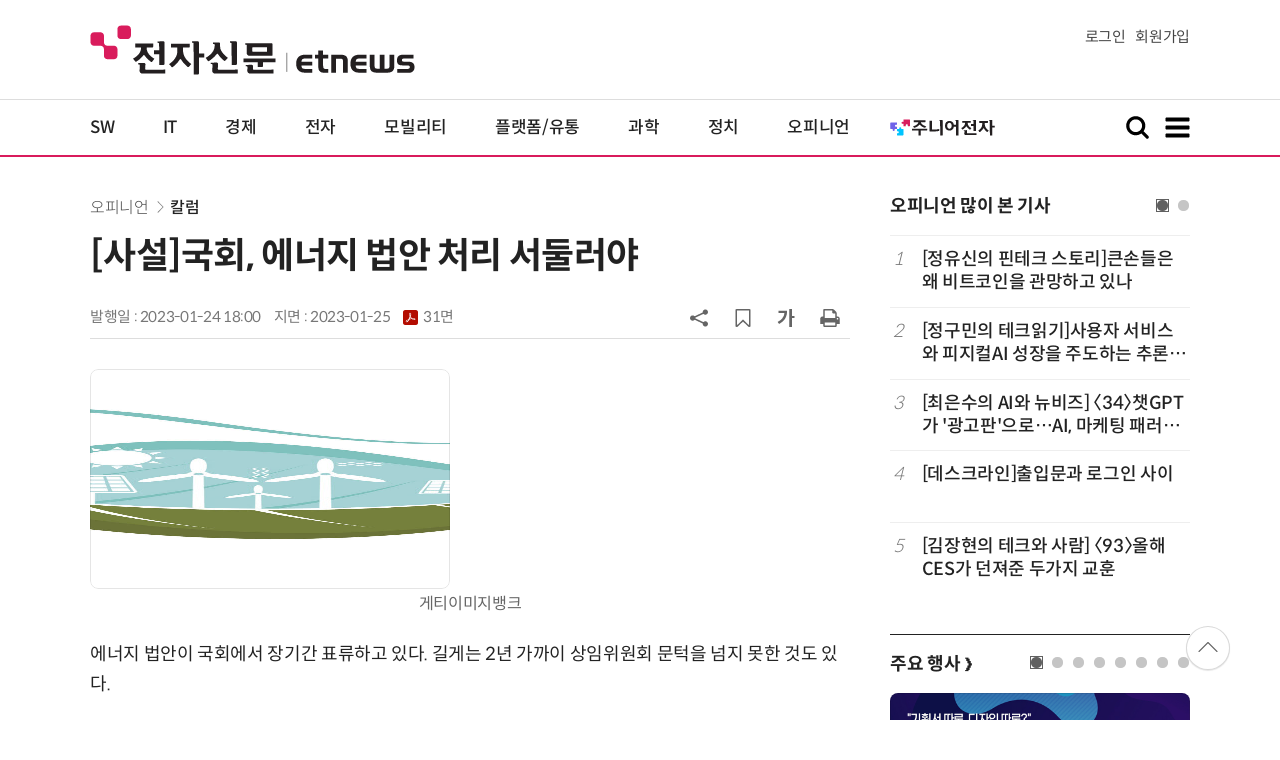

--- FILE ---
content_type: text/html; charset=UTF-8
request_url: https://www.etnews.com/20230124000094
body_size: 43028
content:
<!DOCTYPE html>
<html lang="ko">
<head>
	<meta http-equiv="Content-Type" content="text/html; charset=UTF-8" />
	<meta name="viewport" content="width=device-width">
    <title>[사설]국회, 에너지 법안 처리 서둘러야 - 전자신문</title>
	<link rel="canonical" href="https://www.etnews.com/20230124000094" />
	<link rel="alternate" media="only screen and (max-width: 640px)"  href="https://m.etnews.com/20230124000094">
	<meta http-equiv="Expires" content="-1">
    <meta http-equiv="Pragma" content="no-cache">
    <meta http-equiv="Cache-Control" content="no-cache">
    <meta http-equiv="X-UA-Compatible" content="IE=edge">
	<!--[if IE]><meta http-equiv='X-UA-Compatible' content='IE=edge,chrome=1'><![endif]-->
    <meta name="robots" content="all">
    <meta name="author" content="www.etnews.com">
    <meta name="copyright" content="Copyright &copy; Electronic Times Internet. All Right Reserved.">
    <meta name="keywords" content="전자신문,전자신문인터넷,Etnews,Etnews.com,뉴스,News,속보,방송,연예,통신,SW,바이오,소재,부품,과학,전자,자동차,경제,금융,산업,정책,글로벌,리포트,동영상,사설">
    <meta property="fb:app_id" content="1425291491111655">
	<meta name="format-detection" content="telephone=no">
	    <meta property="og:type" content="article" />
    <meta property="og:site_name" content="미래를 보는 창 - 전자신문">
    <meta property="og:url" content="https://www.etnews.com/20230124000094?SNS=00002">
    <meta property="og:image" content="https://img.etnews.com/photonews/2301/1615201_20230124122952_152_0001.jpg" />
	<meta property="og:image:width" content="974">
    <meta property="og:image:height" content="1000">
    <meta property="og:title" content="[사설]국회, 에너지 법안 처리 서둘러야">
    <meta property="og:description" content="에너지 법안이 국회에서 장기간 표류하고 있다. 길게는 2년 가까이 상임위원회 문턱을 넘지 못한 것도 있다. 고준위 방사성폐기물 관리 및 유치지역 지원에 관한 특별법, 풍력발전 보급촉진 특별법, 분산에너지 활성...">
    <meta property="og:category" content="editoria">
    <meta property="dable:image" content="https://img.etnews.com/photonews/2301/1615201_20230124122952_152i.jpg">
	<meta property="dable:item_id" content="20230124000094">
	<meta property="dable:author" content="">
    <meta name="twitter:card" content="summary_large_image">
    <meta name="twitter:url" content="https://www.etnews.com/20230124000094?SNS=00001">
    <meta name="twitter:site" content="@imetnews">
    <meta name="twitter:image:src" content="https://img.etnews.com/photonews/2301/1615201_20230124122952_152_0001.jpg">
    <meta name="twitter:title" content="[사설]국회, 에너지 법안 처리 서둘러야">
    <meta name="twitter:domain" content="etnews.com">
    <meta name="twitter:description" content="에너지 법안이 국회에서 장기간 표류하고 있다. 길게는 2년 가까이 상임위원회 문턱을 넘지 못한 것도 있다. 고준위 방사성폐기물 관리 및 유치지역 지원에 관한 특별법, 풍력발전 보급촉진 특별법, 분산에너지 활성...">
    <meta name="url" content="https://www.etnews.com/20230124000094">
    <meta name="title" content="[사설]국회, 에너지 법안 처리 서둘러야">
    <meta name="description" content="에너지 법안이 국회에서 장기간 표류하고 있다. 길게는 2년 가까이 상임위원회 문턱을 넘지 못한 것도 있다. 고준위 방사성폐기물 관리 및 유치지역 지원에 관한 특별법, 풍력발전 보급촉진 특별법, 분산에너지 활성...">
    <meta name="news_keywords" content="사설">
    <meta name="DC.date.issued" content="2023-01-24">
	<!-- aicon  추가-->
	<meta content="20230124000094" property="aicon:item_id">
    <meta property="aicon:image" content="https://img.etnews.com/photonews/2301/1615201_20230124122952_152i.jpg">
	<!-- 아이템 작성자(기자명) (필수) -->
	<meta content="" property="aicon:author">
	<!-- 아이템 카테고리 -->
	<meta content="오피니언" property="article:section"> <!-- 메인 카테고리 (필수) -->
	<!-- 아이템 작성일(ISO 8601) (필수) -->
	<meta content="2023-01-24T18:00:00+09:00" property="article:published_time"> <!-- 예(한국시간 오후 1:20) -->
	<script>var ART_CODE = "20230124000094";</script>
	<!-- Google Tag Manager -->
	<script id="et_tm_head">(function(w,d,s,l,i){w[l]=w[l]||[];w[l].push({'gtm.start':
	new Date().getTime(),event:'gtm.js'});var f=d.getElementsByTagName(s)[0],
	j=d.createElement(s),dl=l!='dataLayer'?'&l='+l:'';j.async=true;j.src=
	'https://www.googletagmanager.com/gtm.js?id='+i+dl;f.parentNode.insertBefore(j,f);
	})(window,document,'script','dataLayer','GTM-P8B2ZWL');</script>
	<!-- End Google Tag Manager -->
    <link rel="shortcut icon" href="https://img.etnews.com/2019/mobile_et/images/favicon.png" />
    <link rel="alternate" type="application/rss+xml" title="etnews.com [RSS]" href="http://rss.etnews.com/" />
	<link rel="stylesheet" type="text/css" href="https://img.etnews.com/2024/etnews/css/common.css?1769387198">
    <link rel="stylesheet" type="text/css" href="https://img.etnews.com/2024/etnews/css/view.css?1769387198"/>
    <link rel="stylesheet" type="text/css" href="https://img.etnews.com/2022/etnews/css/slick.css?1769387198"/>
	<script type="text/javascript"> var submenu_code = "";</script>
	<script type="text/javascript" src="https://img.etnews.com/2022/etnews/js/jquery-3.6.0.min.js"></script>
	<script type="text/javascript" src="https://www.etnews.com/static/js/common.js?1769387198" defer="" charset="utf-8"></script>
	<!--[if lt IE 9]>
	<script src="https://img.etnews.com/2016/etnews/js/html5shiv.js"></script>
	<![endif]-->
    <script type="text/javascript" src="https://img.etnews.com/2022/etnews/js/jquery.cookie.js"></script>
	<script type="text/javascript" src="/static/js/article.js?t=1769387198"></script>
	<script type="text/javascript" src="https://img.etnews.com/2022/etnews/js/slick.min.js"></script>
	<script type="text/javascript" src="https://compass.adop.cc/assets/js/adop/adopJ.js?v=14"></script>
	<script type="text/javascript">articleCount('20230124000094', '', '');</script>
	<script type="text/javascript">articleCount2('20230124000094', '', '', '3.145.113.123', 'Mozilla/5.0 (Macintosh; Intel Mac OS X 10_15_7) AppleWebKit/537.36 (KHTML, like Gecko) Chrome/131.0.0.0 Safari/537.36; ClaudeBot/1.0; +claudebot@anthropic.com)', '%2F20230124000094');</script>
	<script type="text/javascript"> $(function(){ getRelated('20230124000094'); }); </script>

</head>
<body>
	<!-- Google Tag Manager (noscript) -->
	<noscript><iframe id="et_tm_body" src="https://www.googletagmanager.com/ns.html?id=GTM-P8B2ZWL" height="0" width="0" style="display:none;visibility:hidden"></iframe></noscript>
	<!-- End Google Tag Manager (noscript) -->
  <!-- 헤더 부분 : 시작 -->
	<header>
      <div class="nav_head">
        <div class="wrap">
          <h1 class="logo"><a href="https://www.etnews.com" title="전자신문"><img src="https://img.etnews.com/2024/etnews/images/logo_etnews.svg"></a></h1>
          <div class="nav_member">
            <a href="https://member.etnews.com/member/login.html?return_url=https://www.etnews.com">로그인</a><a href="https://member.etnews.com/member/join_index.html">회원가입</a>
          </div>
        </div>
      </div>
			
      <nav>
        <div class="wrap">
          <h1 class="logo_scroll"><a href="https://www.etnews.com" title="전자신문"><img src="https://img.etnews.com/2024/etnews/images/logo_et.svg"></a></h1>
		  <div class="nav_article_title" id="scroll_title"></div>
          <ul class="nav" id="scroll_nav">
            <li><a href="https://www.etnews.com/news/section.html?id1=04">SW</a></li>
            <li><a href="https://www.etnews.com/news/section.html?id1=03">IT</a></li>
            <li><a href="https://www.etnews.com/news/section.html?id1=02">경제</a></li>
            <li><a href="https://www.etnews.com/news/section.html?id1=06">전자</a></li>
            <li><a href="https://www.etnews.com/news/section.html?id1=17">모빌리티</a></li>
            <li><a href="https://www.etnews.com/news/section.html?id1=60">플랫폼/유통</a></li>
   		    <li><a href="https://www.etnews.com/news/section.html?id1=20">과학</a></li>
            <li><a href="https://www.etnews.com/news/section.html?id1=22">정치</a></li>
            <li><a href="https://www.etnews.com/news/opinion.html">오피니언</a></li>
			<li class="outlink"><a href="https://jr.etnews.com/" target="_blank"><img src="https://img.etnews.com/2024/junior/images/logo_jr_menu.svg"></a></li>
          </ul>
          <div class="search_and_fullmenu">
            <div class="fullmenu_button">
              <a href="javascript:void(0)" class="search_show" id="search_show">
                <img class="search_btn search_show" src="https://img.etnews.com/2024/etnews/images/search.svg" alt="검색창 열기">
              </a>
              <a href="javascript:void(0)" class="search_hide" id="search_hide">
                <img class="close_btn2 search_hide" src="https://img.etnews.com/2024/etnews/images/remove.svg" alt="전체 메뉴 닫기">
              </a>
            </div>

            <div class="fullmenu_button">
              <a href="javascript:void(0)" class="menu_show" id="menu_show">
                <img class="fullmenu_btn menu_show" src="https://img.etnews.com/2024/etnews/images/reorder.svg" alt="전체 메뉴 열기">
              </a>
              <a href="javascript:void(0)" class="menu_hide" id="menu_hide">
                <img class="close_btn menu_hide" src="https://img.etnews.com/2024/etnews/images/remove.svg" alt="전체 메뉴 닫기">
              </a>
            </div>

          </div>
        </div>
      </nav>

      <!-- 검색박스 -->
      <section class="search_wrap">
        <div class="searchbox">
          <form action="https://search.etnews.com/etnews/search.html" method="get">
            <input type="search" required="" class="searchbox-input" name="kwd" id="search_kwd" placeholder="검색어를 입력하세요">
            <input type="submit" value="" class="searchbox-submit">
          </form>
        </div>
      </section>
      <!-- //검색박스 -->

      <!-- 전체메뉴박스 -->
      <section class="fullmenu_wrap">
        <nav class="fullmenu_nav">
          <div class="fullmenu">
			<ul>
				<li class="title"><a href="https://news.etnews.com" target="_blank">뉴스</a></li>
			    <li><a href="https://www.etnews.com/news/section.html">속보</a></li>
			    <li><a href="https://www.etnews.com/news/section.html?id1=04">SW</a></li>
			    <li><a href="https://www.etnews.com/news/section.html?id1=03">IT</a></li>
			    <li><a href="https://www.etnews.com/news/section.html?id1=02">경제</a></li>
			    <li><a href="https://www.etnews.com/news/section.html?id1=06">전자</a></li>
			    <li><a href="https://www.etnews.com/news/section.html?id1=17">모빌리티</a></li>
			    <li><a href="https://www.etnews.com/news/section.html?id1=60">플랫폼/유통</a></li>
			    <li><a href="https://www.etnews.com/news/section.html?id1=20">과학</a></li>
			</ul>
			<ul>
				<li class="title">&nbsp;</li>
			    <li><a href="https://www.etnews.com/news/section.html?id1=22">정치</a></li>
			    <li><a href="https://www.etnews.com/news/opinion.html">오피니언</a></li>
			    <li><a href="https://www.etnews.com/news/section.html?id1=12">국제</a></li>
			    <li><a href="https://www.etnews.com/news/section.html?id1=25">전국</a></li>
			    <li><a href="https://www.etnews.com/news/section.html?id1=15">스포츠</a></li>
			    <li><a href="https://www.etnews.com/news/series.html?id=1">특집</a></li>
			    <li><a href="https://www.etnews.com/news/series.html?id=3">연재</a></li>
			</ul>
			<ul>
				<li class="title">라이프</li>
				<li><a href="https://www.etnews.com/news/section.html?id1=09&id2=091">연예</a></li>
				<li><a href="https://www.etnews.com/news/section.html?id1=09&id2=996">포토</a></li>
				<li><a href="https://www.etnews.com/news/section.html?id1=09&id2=096">공연전시</a></li>
				<li><a href="https://www.etnews.com/news/section.html?id1=09&id2=992">생활문화</a></li>
				<li><a href="https://www.etnews.com/news/section.html?id1=09&id2=093">여행/레저</a></li>
			</ul>
			<ul>
				<li class="title">비주얼IT</li>
				<li><a href="https://www.etnews.com/news/issue_analysis.html">이슈플러스</a></li>
				<li><a href="https://www.etnews.com/news/aistudio.html">AI 스튜디오</a></li>
				<li><a href="https://www.etnews.com/news/etstudio.html">Hot 영상</a></li>
				<li><a href="https://www.etnews.com/news/photonews.html">뷰포인트</a></li>
				<li><a href="https://www.etnews.com/stats/list_stats.html">인포그래픽</a></li>
			</ul>
			<ul>
				<li class="title">부가서비스</li>
				<li><a href="https://conference.etnews.com/" target="_blank">Conference</a></li>
				<li><a href="https://www.allshowtv.com/" target="_blank">allshowTV</a></li>
				<li><a href="https://www.etnews.com/ict" target="_blank">시사용어</a></li>
				<li><a href="https://pdf.etnews.com/" target="_blank">PDF서비스</a></li>
			</ul>
			<ul class="scrap_menu_ul">
				<li class="title">서비스안내</li>
				<li><a href="https://info.etnews.com/sub_2_1.html" target="_blank" title="새창으로">신문구독신청</a></li>
				<li><a href="https://info.etnews.com/sub_2_2.html">콘텐츠구매</a></li>
				<li><a href="http://leadersedition.etnews.com/intro/info.aspx" target="_blank" title="새창으로">초판서비스</a></li>
				<li class="title">회원서비스</li>
				<li><a href="https://www.etnews.com/pages/bookmark.html" title="내 스크랩으로 이동">내 스크랩</a></li>
			</ul>
			<ul>
				<li class="title">이용안내</li>
			    <li><a href="https://info.etnews.com/sub_3_1_1.html" target="_blank">지면광고안내</a></li>
			    <li><a href="https://info.etnews.com/sub_3_2.html" target="_blank">행사문의</a></li>
			    <li><a href="https://info.etnews.com/sub_3_3.html" target="_blank">통합마케팅 상품 안내</a></li>
			    <li><a href="https://info.etnews.com/sub_3_4.html" target="_blank">이용약관</a></li>
			    <li><a href="https://info.etnews.com/sub_3_5.html" target="_blank">개인정보취급방침</a></li>
			    <li><a href="https://info.etnews.com/sub_3_6.html" target="_blank">고충처리</a></li>
			</ul>
			<ul>
				<li class="title">회사소개</li>
			    <li><a href="https://info.etnews.com/sub_1_1_1.html" target="_blank">전자신문</a></li>
			    <li><a href="https://info.etnews.com/sub_1_2.html" target="_blank">전자신문인터넷</a></li>
			    <li><a href="https://info.etnews.com/sub_1_3_2.html" target="_blank">연혁</a></li>
			    <li><a href="https://info.etnews.com/sub_1_4.html" target="_blank">CI소개</a></li>
			    <li><a href="https://info.etnews.com/sub_1_5.html" target="_blank">회사위치</a></li>
			</ul>          </div>
        </nav>
      </section>
       <!-- //전체메뉴박스 -->
	  <div class="progress-container">
		<div class="progress-bar" id="pageBar"></div>
	  </div>
    </header>
  <!-- 헤더 부분 : 끝 -->
  <!-- 여기부터 콘텐츠 부분 1213-->
  <main>
    <div class="wrap flex">

      <!-- col_left -->
      <div class="col_left">
        <article itemtype="http://schema.org/Article">
          <div class="article_header" >
            <div class="breadcrumb">
              <a href="/news/section.html?id1=11">오피니언</a>		              <a href="/news/section.html?id1=11&id2=011">칼럼</a>					</div>
            <h2 id="article_title_h2" itemtype="headline">[사설]국회, 에너지 법안 처리 서둘러야</h2>
            <div class="timewrap">
              <div class="time">
                <time>발행일 : 2023-01-24 18:00</time>
				<time>지면 : <a href="https://pdf.etnews.com/pdf_today.html?ymd=20230125#p31" title="2023-01-25자 PDF 보기" target="_blank">2023-01-25 <span>31면</span></a></time>
              </div>
              <!-- acc_nav -->
              <div class="acc_nav">
                <div class="acc_nav_btn btn_sns">
                  <img src="https://img.etnews.com/2024/etnews/images/share.svg">
                </div>

                <!-- dropdown::SNS -->
                <div class="dropdown" id="bt_share_sns">
                  <strong>공유하기</strong>
				  <button class="dropdown_close"><img src="https://img.etnews.com/2024/etnews/images/remove_thin.svg"></button>
				  <a href="javascript:void(0);" onclick="window.open('https://www.facebook.com/sharer.php?u=https%3A%2F%2Fwww.etnews.com%2F20230124000094%3FSNS%3D00002','fbwin','width=1000,height=500'); return false;" title="페이스북 공유하기">
                    <span><img src="https://img.etnews.com/2024/etnews/images/sns_facebook.svg"></span>
                    <p>페이스북</p>
                  </a>
                  <a href="https://www.etnews.com/tools/redirect_sns.html?p=twitter&pos=2&url=https%3A%2F%2Fwww.etnews.com%2F20230124000094%3FSNS%3D00001&text=%5B%EC%82%AC%EC%84%A4%5D%EA%B5%AD%ED%9A%8C%2C+%EC%97%90%EB%84%88%EC%A7%80+%EB%B2%95%EC%95%88+%EC%B2%98%EB%A6%AC+%EC%84%9C%EB%91%98%EB%9F%AC%EC%95%BC"  title="X 공유하기" class="share_twitter" target="_blank">
                    <span><img src="https://img.etnews.com/2024/etnews/images/sns_x.svg"></span>
                    <p>X(트위터)</p>
                  </a>
                  <a href="javascript:void(0);" onclick="login_chk('https://www.etnews.com/20230124000094')" title="메일 보내기">
                    <span><img src="https://img.etnews.com/2024/etnews/images/sns_email.svg"></span>
                    <p>메일</p>
                  </a>
                  <a href="javascript:void(0);" title="URL 복사하기" id="btn_url_copy">
                    <span><img src="https://img.etnews.com/2024/etnews/images/sns_url.svg"></span>
                    <p>URL 복사</p>
                  </a>
				  <input type="hidden" name="copy_article_url" id="cp_url" value="https://www.etnews.com/20230124000094">
                </div>
                 <!-- //dropdown::SNS -->

                <div class="acc_nav_btn"><button class="btn_bookmark" data-id="20230124000094" title="스크랩"><img src="https://img.etnews.com/2024/etnews/images/bookmark.svg"></button></div>
                <div class="acc_nav_btn btn_ga">
                  <img src="https://img.etnews.com/2024/etnews/images/ga.svg">
                </div>
                 <!-- dropdown::글자크기 -->
                <div class="dropdown" id="bt_font_size">
                  <strong>글자크기 설정</strong>
				  <button class="dropdown_close"><img src="https://img.etnews.com/2024/etnews/images/remove_thin.svg"></button>
                  <a href="javascript:void(0);" onclick="changeFontSize('dec'); return false;" title="글자 작게" class="fs_small">
                    <span>가</span>
                    <p>작게</p>
                  </a>
				  <a href="javascript:void(0);" onclick="changeFontSize('default'); return false;" title="글자 보통" class="fs_default">
				    <span>가</span>
				    <p>보통</p>
				  </a>
                  <a href="javascript:void(0);" onclick="changeFontSize('inc'); return false;" title="글자 크게" class="fs_big">
                    <span>가</span>
                    <p>크게</p>
                  </a>
                </div>
                <!-- //dropdown::글자크기 -->

                <div class="acc_nav_btn"><a href="javascript:void(0);" onclick="print()" title="인쇄하기" class="news_print"><img src="https://img.etnews.com/2024/etnews/images/print.svg"></a></div>
              </div>
              <!-- //acc_nav -->
            </div>
          </div>

          <div class="article_body " itemprop="articleBody" id="articleBody">
<figure class="article_image2"><a href="/tools/image_popup.html?v=[base64]" border="0" target="_blank" alt="새창 이미지확대보기"><img  src="https://img.etnews.com/photonews/2301/1615201_20230124122952_152_0001.jpg" alt="게티이미지뱅크" style="cursor:pointer;" itemprop="image" /></a><figcaption class="caption">게티이미지뱅크</figcaption></figure>
<p>
에너지 법안이 국회에서 장기간 표류하고 있다. 길게는 2년 가까이 상임위원회 문턱을 넘지 못한 것도 있다.<br />
<br />
고준위 방사성폐기물 관리 및 유치지역 지원에 관한 특별법, 풍력발전 보급촉진 특별법, 분산에너지 활성화 특별법, 국가자원안보 특별법 등은 하루 빨리 처리가 필요한 법안으로 꼽힌다. 분산에너지 활성화 특별법안과 국가자원안보 특별법안도 마찬가지다.<br />
<br />
각 법안은 정부 정책과 산업·시장에 미치는 파급효과가 지대하다. 입법이 지연되면 정부의 정책 집행에 차질은 불가피하다. 전면 수정 또는 보류도 배제할 수 없다. 기업 등 이해관계자는 전략을 수정해야 한다. 국가적·사회적으로 불필요한 기회비용이 증가할 수밖에 없다. 현재 상황이 지속되면 감수해야 할 기회비용은 점점 커지게 된다.<br />
<br />
주요 법안이 상임위에 발목 잡혀 있으니 정부와 기업이 얼마나 답답할 지는 묻지 않아도 알 듯하다. 국회의 늑장 심사 악습을 모르지는 않지만 법률안이 2년 가까이 표류하도록 방치한 건 무책임한 태도임이 분명하다. 이해가 상충하거나 수정이 필요하다면 이것 역시 국회가 속도감 있게 논의를 진행해야 한다. 방치하는 것이라면 최악이다.<br />
<br />
에너지 정책은 국가 기간 산업 정책으로, 모든 산업에 영향을 미친다. 이뿐만 아니라 국민의 일상 생활 등 민생에 미치는 영향도 상당하다.<br />
<br />
기후위기 대응과 지정학적 분쟁으로 에너지 안보라는 말이 회자될 정도다. 국회가 에너지의 중요성을 모를 리 없다. 에너지처럼 안보와 산업, 민생과 직결된 법안은 신속하게 처리하는 게 국회의 책무다.<br />
<br />
하루빨리 처리해야 할 에너지 관련 법안이 산적해 있다. 여야가 법안 처리를 서두를 필요가 있다.
</p>

		  </div>

            <!-- 해시태그 -->
            <div class="hashtag">
<a href="/news/tag_list.html?id=553">사설</a>            </div>
            <!-- //해시태그 -->
			<!--- 연관기사  -->
			<div id="layerRelated"></div>
			<!--- //연관기사 -->
        </article>




	  <!-- 전자신문 댓글시스템 가져오기-->

	  </div>
      <!-- //col_left -->
      <!-- //aside_wrap -->
      <div class="aside_wrap">

        <!-- topnews -->
        <aside class="topnews">
          <h3>오피니언 많이 본 기사</h3>
          <!-- slider -->
          <div class="slider">
            <ul class="single-item" id="topnews">
              <li class="active">
                <ol>
                  <li><i>1</i><a href="https://www.etnews.com/20260125000043">[정유신의 핀테크 스토리]큰손들은 왜 비트코인을 관망하고 있나</a></li>
                  <li><i>2</i><a href="https://www.etnews.com/20260122000080">[정구민의 테크읽기]사용자 서비스와 피지컬AI 성장을 주도하는 추론 AI 프로세서</a></li>
                  <li><i>3</i><a href="https://www.etnews.com/20260122000047">[최은수의 AI와 뉴비즈] 〈34〉챗GPT가 '광고판'으로…AI, 마케팅 패러다임 바꾼다</a></li>
                  <li><i>4</i><a href="https://www.etnews.com/20260122000241">[데스크라인]출입문과 로그인 사이</a></li>
                  <li><i>5</i><a href="https://www.etnews.com/20260122000050">[김장현의 테크와 사람] 〈93〉올해 CES가 던져준 두가지 교훈</a></li>
                </ol>
              </li>
              <li class="active">
                <ol>                  <li><i>6</i><a href="https://www.etnews.com/20260123000170">[ET시론]생성형 AI를 적극적으로 활용하게 된 해커그룹을 막으려면</a></li>
                  <li><i>7</i><a href="https://www.etnews.com/20260123000161">[ESG칼럼] 다보스포럼과 2026년 ESG 키워드</a></li>
                  <li><i>8</i><a href="https://www.etnews.com/20260123000193">[ET시선]아틀라스와 노란봉투법</a></li>
                  <li><i>9</i><a href="https://www.etnews.com/20260123000098">[전화성의 기술창업 Targeting] 〈383〉 [AC협회장 주간록93] 벤처 회수시장 병목, 왜 IPO는 기회 사다리가 되지 못하는가</a></li>
                  <li><i>10</i><a href="https://www.etnews.com/20260123000078">[人사이트]이상헌 퀵텔코리아 대표, “모듈 경쟁력 기반으로 완제품 PCBA 수요도 공략”</a></li>
                </ol>
              </li>
              
            </ul>
            <script type="text/javascript">
              $(document).ready(function(){ $('#topnews').slick({	arrows:false,dots: true, autoplay: false, infinite: true, autoplaySpeed:5000, cssEase: 'linear'});});
            </script>
          </div>
          <!-- //slider -->
        </aside>
        <!-- //topnews -->
			<!-- 주요행사 -->
            <aside class="event">
              <h3><a href="https://conference.etnews.com" target="_blank">주요 행사 <span class="more_gt">&#10095;</span></a></h3>
              <!-- slider -->
              <div class="slider">
                <ul class="single-item" id="event">
                  <li class="active">
                    <a href="https://conference.etnews.com/conf_info.html?uid=465" target="_blank">
                      <figure>
                        <img src="https://img.etnews.com/photo_main/conference/2026/01/02/cms_conference_list_02175845274104.jpg" alt="주요행사 이미지">
                      </figure>
                      <div class="text">
                        <strong>디자인 몰라도 OK! `AI 피그마`로 웹/앱 기획·제작 1-day 워크숍</strong>
                      </div>
                    </a>
                  </li>
                  <li class="active">
                    <a href="" target="_blank">
                      <figure>
                        <img src="https://img.etnews.com/photo_main/conference/2026/01/25/cms_conference_list_25234003622046.jpg" alt="주요행사 이미지">
                      </figure>
                      <div class="text">
                        <strong>GDC와 IT아웃소싱을 통해 AI전환(AX) 가속화</strong>
                      </div>
                    </a>
                  </li>
                  <li class="active">
                    <a href="https://conference.etnews.com/conf_info.html?uid=462" target="_blank">
                      <figure>
                        <img src="https://img.etnews.com/photo_main/conference/2026/01/02/cms_conference_list_02175824054847.jpg" alt="주요행사 이미지">
                      </figure>
                      <div class="text">
                        <strong>바이브 코딩으로 익히는 파이썬 업무 자동화 with Cursor</strong>
                      </div>
                    </a>
                  </li>
                  <li class="active">
                    <a href="" target="_blank">
                      <figure>
                        <img src="https://img.etnews.com/photo_main/conference/2026/01/25/cms_conference_list_25234204060920.jpg" alt="주요행사 이미지">
                      </figure>
                      <div class="text">
                        <strong>2026 무라타 로보틱스 웨비나 : Sensing & Movement Redefined</strong>
                      </div>
                    </a>
                  </li>
                  <li class="active">
                    <a href="https://conference.etnews.com/conf_info.html?uid=464" target="_blank">
                      <figure>
                        <img src="https://img.etnews.com/photo_main/conference/2025/12/23/cms_conference_list_23171654263281.jpg" alt="주요행사 이미지">
                      </figure>
                      <div class="text">
                        <strong>`n8n`, 나의 첫 번째 AI 자동화 파트너 - 칼퇴 가능한 노코드 업무 자동화 실전 워크숍</strong>
                      </div>
                    </a>
                  </li>
                  <li class="active">
                    <a href="https://conference.etnews.com/conf_info.html?uid=469" target="_blank">
                      <figure>
                        <img src="https://img.etnews.com/photo_main/conference/2026/01/19/cms_conference_list_19094805542095.jpg" alt="주요행사 이미지">
                      </figure>
                      <div class="text">
                        <strong>AI 커머스 아키텍처 컨퍼런스 2026</strong>
                      </div>
                    </a>
                  </li>
                  <li class="active">
                    <a href="https://www.sek.co.kr/2026/security" target="_blank">
                      <figure>
                        <img src="https://img.etnews.com/photo_main/conference/2026/01/19/cms_conference_list_19152849641056.png" alt="주요행사 이미지">
                      </figure>
                      <div class="text">
                        <strong>시큐리티 메가비전 2026(Security MEGAVISION 2026</strong>
                      </div>
                    </a>
                  </li>
                  <li class="active">
                    <a href="https://conference.etnews.com/conf_info.html?uid=466" target="_blank">
                      <figure>
                        <img src="https://img.etnews.com/photo_main/conference/2026/01/02/cms_conference_list_02172437348063.jpg" alt="주요행사 이미지">
                      </figure>
                      <div class="text">
                        <strong>노코드 Dify와 MCP로 구현하는 AI 에이전트 업무 자동화 1-day 워크숍</strong>
                      </div>
                    </a>
                  </li>
                </ul>
                <script type="text/javascript">
                  $(document).ready(function(){ $('#event').slick({	arrows:false,dots: true, autoplay: true, infinite: true, autoplaySpeed:5000, cssEase: 'linear'});});
                </script>
              </div>
              <!-- //slider -->
              
            </aside>

            <!-- //주요행사 -->

        <!-- 비즈플러스 -->
        <aside class="mostview">
          <h3>BIZPLUS</h3>
          <ul class="text_list">
            
			<li>
              <div class="text">
                <strong><a href="https://www.etnews.com/20260119000054">AI가 결정권을 갖는 시대, 기업의 생존전략은?… 'AI 커머스 아키텍처 컨퍼런스 2026' 2월 4일 개최</a></strong>
              </div>
            </li>
            
			<li>
              <div class="text">
                <strong><a href="https://www.etnews.com/20260114000374">“바이브 코딩으로 익히는 파이썬 업무 자동화 with Cursor” 1월 30일 개최</a></strong>
              </div>
            </li>
            
			<li>
              <div class="text">
                <strong><a href="https://www.etnews.com/20260114000372">“'AI 피그마'로 웹/앱 기획·제작 1-day 워크숍” 1월 28일 개최</a></strong>
              </div>
            </li>
            
			<li>
              <div class="text">
                <strong><a href="https://www.etnews.com/20260112000155">“2026 무라타 로보틱스 웨비나 : Sensing & Movement Redefined” 1월 30일 생방송</a></strong>
              </div>
            </li>
            
			<li>
              <div class="text">
                <strong><a href="https://www.etnews.com/20260112000153">[올쇼TV] DC-DC 컨버터의 주변회로 설계 (제1편) 1월 27일 생방송</a></strong>
              </div>
            </li>
		  </ul>
        </aside>
        <!-- //비즈플러스 -->
             <!-- HOT영상2 -->
            <aside class="shortform2">
              <h3><a href="https://www.etnews.com/news/etstudio.html">HOT 영상 <span class="more_gt">&#10095;</span></a></h3>
              <!-- slider -->
              <div class="slider">
                <ul class="single-item" id="shortform2">
                  <li class="active">
                    <a href="https://www.etnews.com/20260123000273">
                      <figure>
                        <img src="https://img.etnews.com/news/article/2026/01/23/news-p.v1.20260123.2d6f95a6a4d249ae85f5fb6679b57fd8_T1.jpg" alt="주요행사 이미지">
                      </figure>
                      <div class="text">
                        <strong>11살에 산을 1000번 올랐다… 英 최연소 등산 기록의 주인공</strong>
                      </div>
                    </a>
                  </li>
                  <li class="active">
                    <a href="https://www.etnews.com/20260123000239">
                      <figure>
                        <img src="https://img.etnews.com/news/article/2026/01/23/news-p.v1.20260123.397d758f8737459bbb845cf1841cd38a_T1.png" alt="주요행사 이미지">
                      </figure>
                      <div class="text">
                        <strong>스키장 리프트서 '눈덩이 폭격' 당한 남성 3명… 왜?</strong>
                      </div>
                    </a>
                  </li>
                  <li class="active">
                    <a href="https://www.etnews.com/20260122000245">
                      <figure>
                        <img src="https://img.etnews.com/news/article/2026/01/22/news-p.v1.20260122.83231f0804804d3ebcbfee4ae938e78d_T1.jpg" alt="주요행사 이미지">
                      </figure>
                      <div class="text">
                        <strong>말 대신 손짓으로 조종되네… 日 '무음 제스처' 로봇 공개</strong>
                      </div>
                    </a>
                  </li>
                  <li class="active">
                    <a href="https://www.etnews.com/20260122000231">
                      <figure>
                        <img src="https://img.etnews.com/news/article/2026/01/22/news-p.v1.20260122.5b45403146874c5ab90f58268f20464d_T1.jpg" alt="주요행사 이미지">
                      </figure>
                      <div class="text">
                        <strong>“고양이가 사라졌다”... CCTV에 찍힌 '아마존 배송기사, 반려묘 절도' 논란</strong>
                      </div>
                    </a>
                  </li>
                </ul>
                <script type="text/javascript">
                  $(document).ready(function(){ $('#shortform2').slick({	arrows:false,dots: true, autoplay: true, infinite: true, autoplaySpeed:5000, cssEase: 'linear'});});
                </script>
              </div>
              <!-- //slider -->
            </aside>
            <!-- //HOT영상2 -->

      </div>
      <!-- //aside_wrap -->
    </div>
	<!-- wrap flex end -->

  </main>

	<!-- 푸터 영역 -->
    <footer>
      <div class="wrap">
        <div class="fullmenu">
			<ul>
				<li class="title"><a href="https://news.etnews.com" target="_blank">뉴스</a></li>
			    <li><a href="https://www.etnews.com/news/section.html">속보</a></li>
			    <li><a href="https://www.etnews.com/news/section.html?id1=04">SW</a></li>
			    <li><a href="https://www.etnews.com/news/section.html?id1=03">IT</a></li>
			    <li><a href="https://www.etnews.com/news/section.html?id1=02">경제</a></li>
			    <li><a href="https://www.etnews.com/news/section.html?id1=06">전자</a></li>
			    <li><a href="https://www.etnews.com/news/section.html?id1=17">모빌리티</a></li>
			    <li><a href="https://www.etnews.com/news/section.html?id1=60">플랫폼/유통</a></li>
			    <li><a href="https://www.etnews.com/news/section.html?id1=20">과학</a></li>
			</ul>
			<ul>
				<li class="title">&nbsp;</li>
			    <li><a href="https://www.etnews.com/news/section.html?id1=22">정치</a></li>
			    <li><a href="https://www.etnews.com/news/opinion.html">오피니언</a></li>
			    <li><a href="https://www.etnews.com/news/section.html?id1=12">국제</a></li>
			    <li><a href="https://www.etnews.com/news/section.html?id1=25">전국</a></li>
			    <li><a href="https://www.etnews.com/news/section.html?id1=15">스포츠</a></li>
			    <li><a href="https://www.etnews.com/news/series.html?id=1">특집</a></li>
			    <li><a href="https://www.etnews.com/news/series.html?id=3">연재</a></li>
			</ul>
			<ul>
				<li class="title">라이프</li>
				<li><a href="https://www.etnews.com/news/section.html?id1=09&id2=091">연예</a></li>
				<li><a href="https://www.etnews.com/news/section.html?id1=09&id2=996">포토</a></li>
				<li><a href="https://www.etnews.com/news/section.html?id1=09&id2=096">공연전시</a></li>
				<li><a href="https://www.etnews.com/news/section.html?id1=09&id2=992">생활문화</a></li>
				<li><a href="https://www.etnews.com/news/section.html?id1=09&id2=093">여행/레저</a></li>
			</ul>
			<ul>
				<li class="title">비주얼IT</li>
				<li><a href="https://www.etnews.com/news/issue_analysis.html">이슈플러스</a></li>
				<li><a href="https://www.etnews.com/news/aistudio.html">AI 스튜디오</a></li>
				<li><a href="https://www.etnews.com/news/etstudio.html">Hot 영상</a></li>
				<li><a href="https://www.etnews.com/news/photonews.html">뷰포인트</a></li>
				<li><a href="https://www.etnews.com/stats/list_stats.html">인포그래픽</a></li>
			</ul>
			<ul>
				<li class="title">부가서비스</li>
				<li><a href="https://conference.etnews.com/" target="_blank">Conference</a></li>
				<li><a href="https://www.allshowtv.com/" target="_blank">allshowTV</a></li>
				<li><a href="https://www.etnews.com/ict" target="_blank">시사용어</a></li>
				<li><a href="https://pdf.etnews.com/" target="_blank">PDF서비스</a></li>
			</ul>
			<ul class="scrap_menu_ul">
				<li class="title">서비스안내</li>
				<li><a href="https://info.etnews.com/sub_2_1.html" target="_blank" title="새창으로">신문구독신청</a></li>
				<li><a href="https://info.etnews.com/sub_2_2.html">콘텐츠구매</a></li>
				<li><a href="http://leadersedition.etnews.com/intro/info.aspx" target="_blank" title="새창으로">초판서비스</a></li>
				<li class="title">회원서비스</li>
				<li><a href="https://www.etnews.com/pages/bookmark.html" title="내 스크랩으로 이동">내 스크랩</a></li>
			</ul>
			<ul>
				<li class="title">이용안내</li>
			    <li><a href="https://info.etnews.com/sub_3_1_1.html" target="_blank">지면광고안내</a></li>
			    <li><a href="https://info.etnews.com/sub_3_2.html" target="_blank">행사문의</a></li>
			    <li><a href="https://info.etnews.com/sub_3_3.html" target="_blank">통합마케팅 상품 안내</a></li>
			    <li><a href="https://info.etnews.com/sub_3_4.html" target="_blank">이용약관</a></li>
			    <li><a href="https://info.etnews.com/sub_3_5.html" target="_blank">개인정보취급방침</a></li>
			    <li><a href="https://info.etnews.com/sub_3_6.html" target="_blank">고충처리</a></li>
			</ul>
			<ul>
				<li class="title">회사소개</li>
			    <li><a href="https://info.etnews.com/sub_1_1_1.html" target="_blank">전자신문</a></li>
			    <li><a href="https://info.etnews.com/sub_1_2.html" target="_blank">전자신문인터넷</a></li>
			    <li><a href="https://info.etnews.com/sub_1_3_2.html" target="_blank">연혁</a></li>
			    <li><a href="https://info.etnews.com/sub_1_4.html" target="_blank">CI소개</a></li>
			    <li><a href="https://info.etnews.com/sub_1_5.html" target="_blank">회사위치</a></li>
			</ul>        </div>
      </div>
      <div class="nav_footer">
        <div class="wrap">
          <div class="policy span_wrap">
            <span><a href="https://info.etnews.com/sub_3_1_1.html" target="_blank">지면광고안내</a></span>
            <span><a href="https://info.etnews.com/sub_3_2.html" target="_blank">행사문의</a></span>
            <span><a href="https://info.etnews.com/sub_3_3.html" target="_blank">통합마케팅 상품 안내</a></span>
            <span><a href="https://info.etnews.com/sub_3_4.html" target="_blank">이용약관</a></span>
            <span><a href="https://info.etnews.com/sub_3_5.html" target="_blank">개인정보취급방침</a></span>
            <span><a href="https://info.etnews.com/sub_3_6.html" target="_blank">고충처리</a></span>
            <span><a href="https://www.etnews.com/sitemap.html">사이트맵</a></span>
          </div>
        </div>
      </div>
      <div class="company_info">
        <div class="wrap">
          <div class="title span_wrap">
            <strong>전자신문</strong>
            <span><a href="https://info.etnews.com/" target="_blank">회사소개</a></span>
          </div>
          <adress class="span_wrap">
            <span>주소 : 서울시 서초구 양재대로2길 22-16 호반파크1관</span>
            <span>대표번호 : 02-2168-9200</span>
            <span>등록번호 : 서울 아04494</span>
            <span>등록일자 : 2017년 04월 27일</span>
          </adress>
		  <p class="span_wrap">
            <span>사업자명 : 전자신문인터넷</span>
            <span>사업자번호 : 107-81-80959</span>
            <span>발행·편집인: 김승규</span>
            <span>청소년보호책임자: 김태권</span>
		  </p>
          <p class="copyright">Copyright &copy; Electronic Times Internet. All Rights Reserved.</p>
        </div>
      </div>
      <button type="button" class="go_top" title="맨 위로"><img src="https://img.etnews.com/2024/etnews/images/gt_light.svg"></button>
	</footer>
	<div id="snackbar"></div>
	<!-- ICT용어 하이라이트 2023-01-24 18:00-->
	<script type="text/javascript"> var ict_terms_except = {};</script>
	<script src="https://www.etnews.com/tools/ict_terms.js?1769387198" type="text/javascript"></script>
	<script src="https://www.etnews.com/tools/ict_highlight.js?1769387198" type="text/javascript"></script>
	<script type="text/javascript">
	  window._taboola = window._taboola || [];
	  _taboola.push({flush: true});
	</script>

</body>
</html>

--- FILE ---
content_type: text/html; charset=UTF-8
request_url: https://www.etnews.com/tools/article_ajax.html
body_size: 793
content:
{"result":"0","result_msg":"success","items":[{"art_code":"20260125000052","title":"\uc0b0\uc5c5\uc7ac\ud574\ub97c \uacfc\ud559\uc73c\ub85c \ub9c9\ub294 \u6cd5 \ud658\uc601\ud55c\ub2e4"},{"art_code":"20260121000237","title":"AI\uae30\ubcf8\ubc95, \uc9c4\ud765\uc774 \uae30\ubcf8\uc774\ub2e4"},{"art_code":"20260120000277","title":"\uc6d0\uc804 \uc0ac\ud6c4\ube44\uc6a9 \uc778\uc0c1, \uc633\uc740 \uc120\ud0dd\uc774\ub2e4"},{"art_code":"20260119000369","title":"IMF \uc131\uc7a5\uae30\ub300\uc5d0 \uc815\ucc45 \ud65c\uae30 \ub354\ud574\uc57c"}],"label":"<a href=\"\/news\/series_list.html?id=1837&sn=3\"><b>[\uad00\ub828 \uc624\ud53c\ub2c8\uc5b8]<\/b> \uc0ac\uc124<\/a>","category_info":{"pserial":1837,"pcategory":"\uc624\ud53c\ub2c8\uc5b8","serial":1837,"category":"\uc0ac\uc124","image":""}}

--- FILE ---
content_type: image/svg+xml
request_url: https://img.etnews.com/2024/etnews/images/sns_x.svg
body_size: 2682
content:
<?xml version="1.0" encoding="UTF-8"?>
<svg xmlns="http://www.w3.org/2000/svg" version="1.1" viewBox="0 0 100 100">
  <defs>
    <style>
      .cls-1 {
        fill: #000;
        stroke-width: 0px;
      }

      .cls-2 {
        display: none;
      }
    </style>
  </defs>
  <g id="Layer_1" data-name="Layer 1" class="cls-2">
    <path class="cls-1" d="M56.06,36.46v-6.77c0-1.02.05-1.8.14-2.36.09-.56.31-1.1.64-1.65.33-.54.87-.91,1.62-1.12.75-.21,1.74-.31,2.98-.31h6.77v-13.54h-10.82c-6.26,0-10.76,1.49-13.49,4.46-2.73,2.97-4.1,7.35-4.1,13.14v8.15h-8.11v13.54h8.11v39.29h16.26v-39.29h10.82l1.43-13.54h-12.25Z"/>
  </g>
  <g id="Layer_2" data-name="Layer 2">
    <path class="cls-1" d="M57.31,43.98l28.62-33.27h-6.78l-24.85,28.89-19.85-28.89H11.56l30.02,43.68-30.02,34.89h6.78l26.24-30.51,20.96,30.51h22.89l-31.13-45.3h0ZM48.02,54.78l-3.04-4.35L20.79,15.82h10.42l19.53,27.93,3.04,4.35,25.38,36.31h-10.42l-20.71-29.63h0Z"/>
  </g>
  <g id="Layer_3" data-name="Layer 3" class="cls-2">
    <path class="cls-1" d="M92.86,80.36v-42.86c-1.19,1.34-2.47,2.57-3.85,3.68-9.97,7.66-17.9,13.95-23.77,18.86-1.9,1.6-3.44,2.85-4.63,3.74s-2.8,1.8-4.83,2.71c-2.03.91-3.93,1.37-5.72,1.37h-.11c-1.79,0-3.69-.46-5.72-1.37s-3.64-1.81-4.83-2.71-2.73-2.14-4.63-3.74c-5.88-4.91-13.8-11.2-23.77-18.86-1.38-1.12-2.66-2.34-3.85-3.68v42.86c0,.49.18.9.53,1.26s.77.53,1.26.53h82.14c.49,0,.9-.18,1.26-.53s.53-.77.53-1.26ZM92.86,21.71v-1.37l-.03-.73-.17-.7-.31-.5-.5-.42-.78-.14H8.93c-.49,0-.9.18-1.26.53s-.53.77-.53,1.26c0,6.25,2.73,11.53,8.2,15.85,7.18,5.65,14.64,11.55,22.38,17.69.22.18.88.74,1.95,1.65s1.94,1.61,2.57,2.09c.63.49,1.46,1.07,2.48,1.76s1.96,1.2,2.82,1.53,1.66.5,2.4.5h.11c.74,0,1.55-.17,2.4-.5s1.8-.85,2.82-1.53,1.85-1.27,2.48-1.76c.63-.49,1.49-1.18,2.57-2.09s1.73-1.46,1.95-1.65c7.74-6.14,15.2-12.04,22.38-17.69,2.01-1.6,3.88-3.75,5.61-6.45s2.59-5.15,2.59-7.34ZM100,19.64v60.71c0,2.46-.88,4.56-2.62,6.31s-3.85,2.62-6.31,2.62H8.93c-2.46,0-4.56-.88-6.31-2.62-1.75-1.75-2.62-3.85-2.62-6.31V19.64c0-2.46.88-4.56,2.62-6.31,1.75-1.75,3.85-2.62,6.31-2.62h82.14c2.46,0,4.56.88,6.31,2.62,1.75,1.75,2.62,3.85,2.62,6.31Z"/>
  </g>
  <g id="Layer_4" data-name="Layer 4" class="cls-2">
    <g>
      <path class="cls-1" d="M1,51.67v-22.7h8.25v23.42c0,8.64,2.9,11.49,7.81,11.49s8.03-2.84,8.03-11.49v-23.42h7.92v22.7c0,13.72-5.86,19.35-15.95,19.35S1,65.39,1,51.67Z"/>
      <path class="cls-1" d="M47.55,54.63v15.62h-8.25V28.97h14.39c8.7,0,15.5,2.96,15.5,12.49,0,6.3-3.12,10.04-7.86,11.88l9.65,16.9h-9.2l-8.48-15.62h-5.75ZM61.1,41.47c0-4.46-2.84-5.97-8.2-5.97h-5.35v12.6h5.35c5.35,0,8.2-2.18,8.2-6.64Z"/>
      <path class="cls-1" d="M82.27,63.33h16.73v6.92h-24.99V28.97h8.25v34.36Z"/>
    </g>
  </g>
</svg>